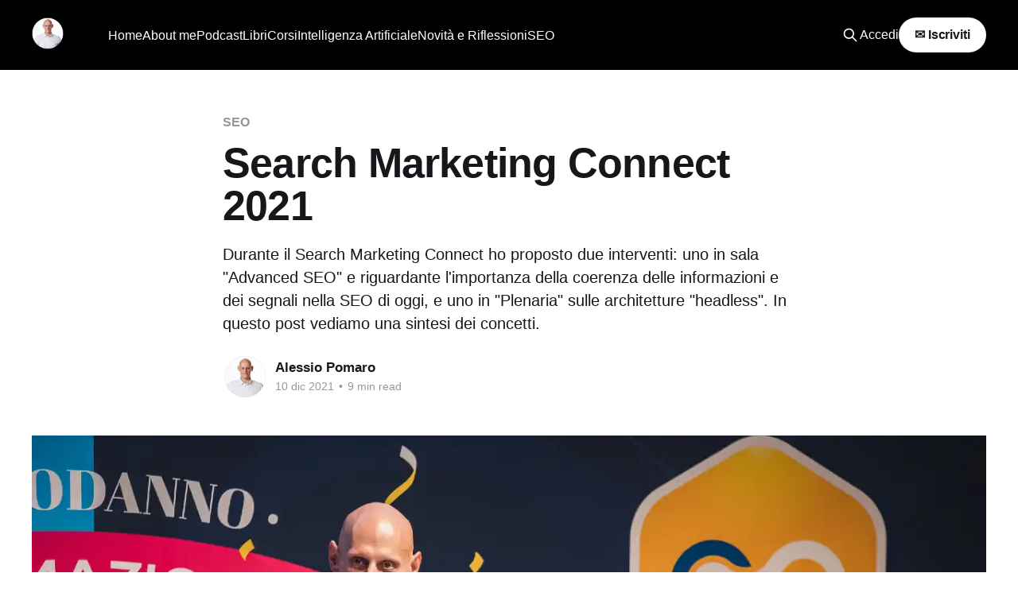

--- FILE ---
content_type: text/html; charset=utf-8
request_url: https://www.alessiopomaro.it/search-marketing-connect-2021/
body_size: 14421
content:
<!DOCTYPE html>
<html lang="it">
<head>

    <title>Search Marketing Connect 2021</title>
    <meta charset="utf-8" />
    <meta http-equiv="X-UA-Compatible" content="IE=edge" />
    <meta name="HandheldFriendly" content="True" />
    <meta name="viewport" content="width=device-width, initial-scale=1.0" />
    
    <link rel="preload" as="style" href="https://www.alessiopomaro.it/assets/built/screen.css?v=fb73caec40" />
    <link rel="preload" as="script" href="https://www.alessiopomaro.it/assets/built/casper.js?v=fb73caec40" />

    <link rel="stylesheet" type="text/css" href="https://www.alessiopomaro.it/assets/built/screen.css?v=fb73caec40" />

    <meta name="description" content="Durante il Search Marketing Connect ho proposto due interventi: uno in sala &quot;Advanced SEO&quot; e riguardante l&#x27;importanza della coerenza delle informazioni e dei segnali nella SEO di oggi, e uno in &quot;Plenaria&quot; sulle architetture &quot;headless&quot;. In questo post vediamo una sintesi dei concetti.">
    <link rel="icon" href="https://www.alessiopomaro.it/content/images/size/w256h256/2021/05/alessio-pomaro-voice-tech-seo-ico.png" type="image/png">
    <link rel="canonical" href="https://www.alessiopomaro.it/search-marketing-connect-2021/">
    <meta name="referrer" content="no-referrer-when-downgrade">
    
    <meta property="og:site_name" content="Alessio Pomaro">
    <meta property="og:type" content="article">
    <meta property="og:title" content="Search Marketing Connect 2021">
    <meta property="og:description" content="Durante il Search Marketing Connect ho proposto due interventi: uno in sala &quot;Advanced SEO&quot; e riguardante l&#x27;importanza della coerenza delle informazioni e dei segnali nella SEO di oggi, e uno in &quot;Plenaria&quot; sulle architetture &quot;headless&quot;. In questo post vediamo una sintesi dei concetti.">
    <meta property="og:url" content="https://www.alessiopomaro.it/search-marketing-connect-2021/">
    <meta property="og:image" content="https://www.alessiopomaro.it/content/images/size/w1200/2021/12/search-marketing-connect-2021-alessio-pomaro-1.jpg">
    <meta property="article:published_time" content="2021-12-10T07:00:00.000Z">
    <meta property="article:modified_time" content="2022-04-29T15:09:01.000Z">
    <meta property="article:tag" content="SEO">
    <meta property="article:tag" content="Sviluppo WEB">
    
    <meta property="article:publisher" content="https://www.facebook.com/alepomaro">
    <meta property="article:author" content="https://www.facebook.com/alepomaro">
    <meta name="twitter:card" content="summary_large_image">
    <meta name="twitter:title" content="Search Marketing Connect 2021">
    <meta name="twitter:description" content="Durante il Search Marketing Connect ho proposto due interventi: uno in sala &quot;Advanced SEO&quot; e riguardante l&#x27;importanza della coerenza delle informazioni e dei segnali nella SEO di oggi, e uno in &quot;Plenaria&quot; sulle architetture &quot;headless&quot;. In questo post vediamo una sintesi dei concetti.">
    <meta name="twitter:url" content="https://www.alessiopomaro.it/search-marketing-connect-2021/">
    <meta name="twitter:image" content="https://www.alessiopomaro.it/content/images/size/w1200/2021/12/search-marketing-connect-2021-alessio-pomaro.jpg">
    <meta name="twitter:label1" content="Written by">
    <meta name="twitter:data1" content="Alessio Pomaro">
    <meta name="twitter:label2" content="Filed under">
    <meta name="twitter:data2" content="SEO, Sviluppo WEB">
    <meta name="twitter:site" content="@alepom">
    <meta name="twitter:creator" content="@alepom">
    <meta property="og:image:width" content="1200">
    <meta property="og:image:height" content="675">
    
    <script type="application/ld+json">
{
    "@context": "https://schema.org",
    "@type": "Article",
    "publisher": {
        "@type": "Organization",
        "name": "Alessio Pomaro",
        "url": "https://www.alessiopomaro.it/",
        "logo": {
            "@type": "ImageObject",
            "url": "https://www.alessiopomaro.it/content/images/size/w256h256/2021/05/alessio-pomaro-voice-tech-seo-ico.png",
            "width": 60,
            "height": 60
        }
    },
    "author": {
        "@type": "Person",
        "name": "Alessio Pomaro",
        "image": {
            "@type": "ImageObject",
            "url": "https://www.alessiopomaro.it/content/images/2021/08/alessio-pomaro.webp",
            "width": 250,
            "height": 250
        },
        "url": "https://www.alessiopomaro.it/author/alessio-pomaro/",
        "sameAs": [
            "https://www.alessiopomaro.it/",
            "https://www.facebook.com/alepomaro",
            "https://x.com/alepom",
            "https://www.threads.net/@alessiopomaro",
            "https://www.youtube.com/@AlessioPomaro",
            "https://www.instagram.com/alessiopomaro",
            "https://www.linkedin.com/in/alessiopomaro"
        ]
    },
    "headline": "Search Marketing Connect 2021",
    "url": "https://www.alessiopomaro.it/search-marketing-connect-2021/",
    "datePublished": "2021-12-10T07:00:00.000Z",
    "dateModified": "2022-04-29T15:09:01.000Z",
    "image": {
        "@type": "ImageObject",
        "url": "https://www.alessiopomaro.it/content/images/size/w1200/2021/12/search-marketing-connect-2021-alessio-pomaro.webp",
        "width": 1200,
        "height": 675
    },
    "keywords": "SEO, Sviluppo WEB",
    "description": "Durante il Search Marketing Connect ho proposto due interventi: uno in sala &quot;Advanced SEO&quot; e riguardante l&#x27;importanza della coerenza delle informazioni e dei segnali nella SEO di oggi, e uno in &quot;Plenaria&quot; sulle architetture &quot;headless&quot;. In questo post vediamo una sintesi dei concetti.",
    "mainEntityOfPage": "https://www.alessiopomaro.it/search-marketing-connect-2021/"
}
    </script>

    <meta name="generator" content="Ghost 6.12">
    <link rel="alternate" type="application/rss+xml" title="Alessio Pomaro" href="https://www.alessiopomaro.it/rss/">
    <script defer src="https://cdn.jsdelivr.net/ghost/portal@~2.56/umd/portal.min.js" data-i18n="true" data-ghost="https://www.alessiopomaro.it/" data-key="1b251f0428ff6c9f28a3122994" data-api="https://alessio-pomaro.ghost.io/ghost/api/content/" data-locale="it" crossorigin="anonymous"></script><style id="gh-members-styles">.gh-post-upgrade-cta-content,
.gh-post-upgrade-cta {
    display: flex;
    flex-direction: column;
    align-items: center;
    font-family: -apple-system, BlinkMacSystemFont, 'Segoe UI', Roboto, Oxygen, Ubuntu, Cantarell, 'Open Sans', 'Helvetica Neue', sans-serif;
    text-align: center;
    width: 100%;
    color: #ffffff;
    font-size: 16px;
}

.gh-post-upgrade-cta-content {
    border-radius: 8px;
    padding: 40px 4vw;
}

.gh-post-upgrade-cta h2 {
    color: #ffffff;
    font-size: 28px;
    letter-spacing: -0.2px;
    margin: 0;
    padding: 0;
}

.gh-post-upgrade-cta p {
    margin: 20px 0 0;
    padding: 0;
}

.gh-post-upgrade-cta small {
    font-size: 16px;
    letter-spacing: -0.2px;
}

.gh-post-upgrade-cta a {
    color: #ffffff;
    cursor: pointer;
    font-weight: 500;
    box-shadow: none;
    text-decoration: underline;
}

.gh-post-upgrade-cta a:hover {
    color: #ffffff;
    opacity: 0.8;
    box-shadow: none;
    text-decoration: underline;
}

.gh-post-upgrade-cta a.gh-btn {
    display: block;
    background: #ffffff;
    text-decoration: none;
    margin: 28px 0 0;
    padding: 8px 18px;
    border-radius: 4px;
    font-size: 16px;
    font-weight: 600;
}

.gh-post-upgrade-cta a.gh-btn:hover {
    opacity: 0.92;
}</style><script async src="https://js.stripe.com/v3/"></script>
    <script defer src="https://cdn.jsdelivr.net/ghost/sodo-search@~1.8/umd/sodo-search.min.js" data-key="1b251f0428ff6c9f28a3122994" data-styles="https://cdn.jsdelivr.net/ghost/sodo-search@~1.8/umd/main.css" data-sodo-search="https://alessio-pomaro.ghost.io/" data-locale="it" crossorigin="anonymous"></script>
    
    <link href="https://www.alessiopomaro.it/webmentions/receive/" rel="webmention">
    <script defer src="/public/cards.min.js?v=fb73caec40"></script>
    <link rel="stylesheet" type="text/css" href="/public/cards.min.css?v=fb73caec40">
    <script defer src="/public/member-attribution.min.js?v=fb73caec40"></script>
    <script defer src="/public/ghost-stats.min.js?v=fb73caec40" data-stringify-payload="false" data-datasource="analytics_events" data-storage="localStorage" data-host="https://www.alessiopomaro.it/.ghost/analytics/api/v1/page_hit"  tb_site_uuid="d73a3886-5e95-4e08-9255-a08eb51bb37b" tb_post_uuid="e13f878d-5c9b-4be2-b86f-7f9937b29d0f" tb_post_type="post" tb_member_uuid="undefined" tb_member_status="undefined"></script><style>:root {--ghost-accent-color: #000000;}</style>
    <style>@media (min-width: 992px) {body:not(.is-dropdown-loaded) .gh-head-menu .nav > li {opacity: 1;} .gh-head-brand{width:40px;} } .gh-head-brand{visibility:hidden} .gh-head-actions{visibility:hidden}</style>
    <script type='application/ld+json'>
    {
      "@context": "http://www.schema.org",
      "@type": "Event",
      "name": "Search Marketing Connect",
      "url": "https://www.searchmarketingconnect.it/",
      "description": "L’evento che forma i professionisti del digital marketing",
      "startDate": "2021-12-03",
      "endDate": "2021-12-04",
	  "eventAttendanceMode": "https://schema.org/MixedEventAttendanceMode",
      "location": {
        "@type": "Place",
        "name": "Palacongressi di Rimini - IEG Expo",
        "sameAs": "https://www.riminipalacongressi.it/",
        "address": {
          "@type": "PostalAddress",
          "streetAddress": "Via della Fiera, 23",
          "addressLocality": "Rimini",
          "addressRegion": "RN",
          "postalCode": "47923",
          "addressCountry": "IT"
        }
      },
      "image": [
        "https://www.alessiopomaro.it/content/images/size/w2000/2021/12/search-marketing-connect-2021-alessio-pomaro.webp",
        "https://www.alessiopomaro.it/content/images/2021/12/alessio-pomaro-smc-2021-seo-3.webp"
       ],
      "performer": {
        "@context": "https://schema.org",
		"@type": "Person",
		"sameAs": [
			"https://www.alessiopomaro.it/author/alessio-pomaro/",
			"https://linkedin.com/in/alessiopomaro/",
			"https://www.facebook.com/alessio.pomaro",
			"https://twitter.com/alepom",
			"https://www.sitebysite.it/noi/seo-team/alessio-pomaro/",
			"https://voicebranding.it/author/alessio-pomaro/",
			"https://www.amazon.it/Alessio-Pomaro/e/B08SRBBZ2R",
			"https://www.ibs.it/libri/autori/alessio-pomaro",
			"https://www.mondadoristore.it/libri/Alessio-Pomaro/aut04181377/",
			"https://alepom.medium.com/",
			"https://www.oncrawl.com/author/alessio-pomaro/",
			"https://digitalinnovationdays.com/speaker/alessio-pomaro",
			"https://www.marketersfestival.it/speaker/alessio-pomaro/",
			"https://www.darioflaccovio.it/1248__pomaro-alessio",
			"https://vimeo.com/user134656506",
			"https://www.youtube.com/c/AlessioPomaro",
			"https://www.youtube.com/channel/UCJ8OiNTEU84Es8eB2SqK3RQ",
			"https://www.alessiopomaro.it/about-alessio-pomaro/",
			"https://disqus.com/by/alessiopomaro/about/"
		],
		"name": "Alessio Pomaro",
		"url": "https://www.alessiopomaro.it/about-alessio-pomaro/",
		"image": {
			"@type": "ImageObject",
			"url": "https://www.alessiopomaro.it/content/images/size/w1000/2021/04/alessio-pomaro-voice-technology.jpg",
			"width": 1000,
			"height": 897
		},
		"email": "alessio@alessiopomaro.it",
		"jobTitle": "Head of SEO, Head of Voice Technology",
		"mainEntityOfPage": {
			"@type": "WebPage",
			"@id": "https://www.alessiopomaro.it/"
		},
		"description": "Head of SEO, Head of Voice Technology e AI Conversation Designer di site By site, è un ingegnere informatico da sempre appassionato di web marketing e di tecnologia, e autore del libro Voice technology, le nuove sfide del marketing conversazionale e della digital transformation (Dario Flaccovio Editore). Relatore ad eventi come il Search Marketing Connect, il Web Marketing Festival, l'SMXL, il Digital Innovation Days, l'Advanced SEO Tool e UMANia, è docente accreditato per la SEO, le tecnologie vocali e l'AI conversazionale. Ha tenuto lezioni su questi argomenti per Scuola Holden e per importanti scuole di business, come CUOA Business School e 24Ore Business School.",
		"address": {
			"@type": "PostalAddress",
			"addressLocality": "Padova"
		},
		"birthDate": "1981-08-05",
		"birthPlace": "https://it.wikipedia.org/wiki/Este_(Italia)",
		"gender": "male",
		"height": "178 cm",
		"worksFor": {
			"@type": "Organization",
			"name": "site By site S.p.A.",
			"address": [
				{
				  "@type": "PostalAddress",
					"addressLocality": "Milano",
					"streetAddress": "Via Rubens, 19"
				},
				{
				  "@type": "PostalAddress",
					"addressLocality": "Cadoneghe, Padova",
					"streetAddress": "Via Bordin, 117"
				}
			],
			"sameAs": [
			"https://www.sitebysite.it/",
			"https://www.linkedin.com/company/site-by-site/",
			"https://www.facebook.com/site.By.site.SpA"
			]
		},
		"alumniOf": {
			"@type": "OrganizationRole",
			"alumniOf": {
			"@type": "CollegeOrUniversity",
			"name": "Università degli Studi di Padova",
			"sameAs": [
			"https://www.unipd.it/",
			"https://it.wikipedia.org/wiki/Università_degli_Studi_di_Padova"
			]
			}
		}
      },
      "organizer": {
        "@type": "Organization",
        "name": "Search On Media Group S.r.l.", 
        "url": "https://www.searchon.it/"
      },
	  "offers" : {
		"@type" : "Offer",
		"name" : "Search Marketing Connect 2021",
		"price": "349.00",
		"priceCurrency": "EUR",
		"availability" : "SoldOut",
		"url" : "https://acquista.searchmarketingconnect.it/"
		},
	"eventStatus": "https://schema.org/EventScheduled"
    }
</script>

</head>
<body class="post-template tag-seo tag-sviluppo-web is-head-left-logo has-cover">
<div class="viewport">

    <header id="gh-head" class="gh-head outer">
        <div class="gh-head-inner inner">
            <div class="gh-head-brand">
                <a class="gh-head-logo no-image" href="https://www.alessiopomaro.it">
                        Alessio Pomaro
                </a>
                <button class="gh-search gh-icon-btn" aria-label="Search this site" data-ghost-search><svg xmlns="http://www.w3.org/2000/svg" fill="none" viewBox="0 0 24 24" stroke="currentColor" stroke-width="2" width="20" height="20"><path stroke-linecap="round" stroke-linejoin="round" d="M21 21l-6-6m2-5a7 7 0 11-14 0 7 7 0 0114 0z"></path></svg></button>
                <button class="gh-burger" aria-label="Main Menu"></button>
            </div>

            <nav class="gh-head-menu">
                <ul class="nav">
    <li class="nav-home"><a href="https://www.alessiopomaro.it/">Home</a></li>
    <li class="nav-about-me"><a href="https://www.alessiopomaro.it/about-alessio-pomaro/">About me</a></li>
    <li class="nav-podcast"><a href="https://www.alessiopomaro.it/podcast-alessio-pomaro/">Podcast</a></li>
    <li class="nav-libri"><a href="https://www.alessiopomaro.it/libri-alessio-pomaro/">Libri</a></li>
    <li class="nav-corsi"><a href="https://www.alessiopomaro.it/corsi-alessio-pomaro/">Corsi</a></li>
    <li class="nav-intelligenza-artificiale"><a href="https://www.alessiopomaro.it/tag/ai/">Intelligenza Artificiale</a></li>
    <li class="nav-novita-e-riflessioni"><a href="https://www.alessiopomaro.it/tag/novita-e-riflessioni/">Novità e Riflessioni</a></li>
    <li class="nav-seo"><a href="https://www.alessiopomaro.it/tag/seo/">SEO</a></li>
</ul>

            </nav>

            <div class="gh-head-actions">
                    <button class="gh-search gh-icon-btn" aria-label="Search this site" data-ghost-search><svg xmlns="http://www.w3.org/2000/svg" fill="none" viewBox="0 0 24 24" stroke="currentColor" stroke-width="2" width="20" height="20"><path stroke-linecap="round" stroke-linejoin="round" d="M21 21l-6-6m2-5a7 7 0 11-14 0 7 7 0 0114 0z"></path></svg></button>
                    <div class="gh-head-members">
                                <a class="gh-head-link" href="#/portal/signin" data-portal="signin">Sign in</a>
                                <a class="gh-head-button" href="#/portal/signup" data-portal="signup">Subscribe</a>
                    </div>
            </div>
        </div>
    </header>

    <div class="site-content">
        



<main id="site-main" class="site-main">
<article class="article post tag-seo tag-sviluppo-web ">

    <header class="article-header gh-canvas">

        <div class="article-tag post-card-tags">
                <span class="post-card-primary-tag">
                    <a href="/tag/seo/">SEO</a>
                </span>
        </div>

        <h1 class="article-title">Search Marketing Connect 2021</h1>

            <p class="article-excerpt">Durante il Search Marketing Connect ho proposto due interventi: uno in sala &quot;Advanced SEO&quot; e riguardante l&#x27;importanza della coerenza delle informazioni e dei segnali nella SEO di oggi, e uno in &quot;Plenaria&quot; sulle architetture &quot;headless&quot;. In questo post vediamo una sintesi dei concetti.</p>

        <div class="article-byline">
        <section class="article-byline-content">

            <ul class="author-list instapaper_ignore">
                <li class="author-list-item">
                    <a href="/author/alessio-pomaro/" class="author-avatar" aria-label="Read more of Alessio Pomaro">
                        <img class="author-profile-image" src="/content/images/size/w100/2021/08/alessio-pomaro.webp" alt="Alessio Pomaro" />
                    </a>
                </li>
            </ul>

            <div class="article-byline-meta">
                <h4 class="author-name"><a href="/author/alessio-pomaro/">Alessio Pomaro</a></h4>
                <div class="byline-meta-content">
                    <time class="byline-meta-date" datetime="2021-12-10">10 dic 2021</time>
                        <span class="byline-reading-time"><span class="bull">&bull;</span> 9 min read</span>
                </div>
            </div>

        </section>
        </div>

            <figure class="article-image">
                <img
                    srcset="/content/images/size/w300/2021/12/search-marketing-connect-2021-alessio-pomaro.webp 300w,
                            /content/images/size/w600/2021/12/search-marketing-connect-2021-alessio-pomaro.webp 600w,
                            /content/images/size/w1000/2021/12/search-marketing-connect-2021-alessio-pomaro.webp 1000w,
                            /content/images/size/w2000/2021/12/search-marketing-connect-2021-alessio-pomaro.webp 2000w"
                    sizes="(min-width: 1400px) 1400px, 92vw"
                    src="/content/images/size/w2000/2021/12/search-marketing-connect-2021-alessio-pomaro.webp"
                    alt="Search Marketing Connect 2021"
                />
                    <figcaption>Search Marketing Connect 2021</figcaption>
            </figure>

    </header>

    <section class="gh-content gh-canvas">
        <p>Il 3 e 4 dicembre si è svolto il <strong><a href="https://www.searchmarketingconnect.it/?ref=alessiopomaro.it">Search Marketing Connect</a></strong>, in un'edizione che fa parte dell'iniziativa "<em>Capodanno della Formazione Digitale</em>". </p><figure class="kg-card kg-bookmark-card"><a class="kg-bookmark-container" href="https://www.searchmarketingconnect.it/capodanno-2021/?ref=alessiopomaro.it"><div class="kg-bookmark-content"><div class="kg-bookmark-title">SMConnect 2021 | Digital New Year - Il Capodanno della Formazione Digitale</div><div class="kg-bookmark-description">Dall′1 al 4 dicembre, a Rimini e Online, ti aspetta l’iniziativa di formazione completa e avanzata su trend e prospettive del 2022 in ambito Digital.</div><div class="kg-bookmark-metadata"><img class="kg-bookmark-icon" src="https://www.searchmarketingconnect.it/cdn/?url&#x3D;storage.gtmasterclub.it/public/7_smc/uploader/b0592fb5-e292-42f2-8984-32148848b04a.png&amp;h&#x3D;192&amp;w&#x3D;192&amp;output&#x3D;png&amp;bg&#x3D;#2c5b9e" alt=""><span class="kg-bookmark-author">Search Marketing Connect</span></div></div><div class="kg-bookmark-thumbnail"><img src="https://www.searchmarketingconnect.it/cdn/?url&#x3D;192.168.50.112:9091/public/Digital-New-Year/smc-condivisione_capodanno_FB.jpg&amp;w&#x3D;1280&amp;h&#x3D;628" alt=""></div></a></figure><p>Quest'anno, come relatore, ho potuto portare due tematiche che mi hanno appassionato durante il 2021: </p><ol><li>l'importanza della <strong>coerenza delle informazioni</strong> e dei <strong>segnali</strong> nella <strong>SEO</strong> di oggi (<em>in sala Advanced SEO</em>);</li><li>le <strong>architetture headless</strong> (<em>in Plenaria - Connect The Future</em>).</li></ol><p>In questo post, riassumo i concetti che ho condiviso all'evento.</p><hr><h2 id="quanto-conta-la-coerenza-delle-informazioni-nella-seo">Quanto conta la coerenza delle informazioni nella SEO?</h2><blockquote>Un viaggio tra Knowledge Panel, dati strutturati ed entità interconnesse.</blockquote><figure class="kg-card kg-image-card kg-width-wide kg-card-hascaption"><img src="https://www.alessiopomaro.it/content/images/2021/12/coerenza-informazioni-seo-alessio-pomaro-smconnect-2021.webp" class="kg-image" alt="Quanto conta la coerenza delle informazioni nella SEO? - SMConnect 2021" loading="lazy" width="800" height="448" srcset="https://www.alessiopomaro.it/content/images/size/w600/2021/12/coerenza-informazioni-seo-alessio-pomaro-smconnect-2021.webp 600w, https://www.alessiopomaro.it/content/images/2021/12/coerenza-informazioni-seo-alessio-pomaro-smconnect-2021.webp 800w"><figcaption>Quanto conta la coerenza delle informazioni nella SEO? - SMConnect 2021</figcaption></figure><p>Lo speech in sala "<em>Advanced SEO</em>", ripercorre alcune riflessioni che avevo iniziato nel post che segue.</p><figure class="kg-card kg-bookmark-card"><a class="kg-bookmark-container" href="https://www.alessiopomaro.it/google-content-creator-esperienza/"><div class="kg-bookmark-content"><div class="kg-bookmark-title">Google e il riconoscimento del Content Creator: la mia esperienza</div><div class="kg-bookmark-description">Google ha recentemente presentato il nuovo carosello che utilizzerà per mostrare gli ultimi contenuti pubblicati da un autore. Ti racconto la mia esperienza su questo argomento, arrivando a conclusioni importanti per la SEO di oggi.</div><div class="kg-bookmark-metadata"><img class="kg-bookmark-icon" src="https://www.alessiopomaro.it/favicon.png" alt=""><span class="kg-bookmark-author">Alessio Pomaro</span><span class="kg-bookmark-publisher">Alessio Pomaro</span></div></div><div class="kg-bookmark-thumbnail"><img src="https://www.alessiopomaro.it/content/images/2021/06/google-content-creator-esperienza.jpg" alt=""></div></a></figure><p>Il viaggio dell'intervento è stato molto dettagliato su tutte le operazioni svolte con l'obiettivo di rendere la mia entità (<em>intesa come di autore</em>) estremamente definita negli attributi, e nelle relazioni con le altre identità e con il mondo reale.</p><p>Un aspetto sul quale mi sono soffermato particolarmente è quello che viene definito "<strong><em>Riconciliazione</em></strong>".</p><h3 id="cos%C3%A8-la-riconciliazione">Cos'è la Riconciliazione?</h3><p>Si tratta dell’allineamento delle informazioni e dei segnali (<em>attraverso link, dati strutturati, contenuti, ecc.</em>) che il motore di ricerca compie per comprendere in maniera approfondita le entità e le relazioni che le caratterizzano. Un aspetto assolutamente cruciale, ma del quale si parla molto poco.</p><blockquote>“Our systems <strong>try to recognize who that is, what that entity is</strong>. And we do that based on a number of <strong>different factors and that does include things like links to profile pages for example</strong>. Or visible information that that we can find on these pages themselves.<br><strong>We call that reconciliation</strong> when it comes to structured data, kind of recognizing which of these entities belong together”.<br>- John Mueller, Google</blockquote><p><strong>Cosa possiamo fare per contribuire a questo processo? </strong></p><ul><li>Possiamo creare link tra le pagine che rappresentano la stessa entità (<em>per riconciliarle, appunto</em>), ma anche tra le diverse entità per rendere le relazioni più chiare.</li><li>Attraverso il costante allineamento delle informazioni. Se, ad esempio, la biografia viene modificata, tutto dev'essere assolutamente in linea. Più i dati (<em>attributi e relazioni</em>) sono coordinati, più i segnali risulteranno forti e precisi.</li><li>E soprattutto usando la property “<em><strong><a href="https://schema.org/sameAs?ref=alessiopomaro.it">SameAs</a></strong></em>” dei <strong>dati strutturati</strong>, che fa parte dello schema (<em>type</em>) “<em><strong><a href="https://schema.org/Thing?ref=alessiopomaro.it">Thing</a></strong></em>”, il quale viene esteso da tutti gli schemi. Di seguito vediamo un esempio di implementazione, che allinea tutte le mie pagine biografia (<em>es. i social, i blog dove scrivo, la pagina autore di Amazon, ecc.</em>).</li></ul><figure class="kg-card kg-image-card kg-width-wide kg-card-hascaption"><img src="https://www.alessiopomaro.it/content/images/2021/12/seo-riconciliazione-entita-relazioni.webp" class="kg-image" alt="La riconciliazione delle entità e delle relazione in ambito SEO" loading="lazy" width="800" height="450" srcset="https://www.alessiopomaro.it/content/images/size/w600/2021/12/seo-riconciliazione-entita-relazioni.webp 600w, https://www.alessiopomaro.it/content/images/2021/12/seo-riconciliazione-entita-relazioni.webp 800w"><figcaption>La riconciliazione delle entità e delle relazione in ambito SEO</figcaption></figure><p>Come si nota dall'immagine, dopo aver applicato questi accorgimenti, il mio <strong>Knowledge Panel</strong> si è subito arricchito di dettagli, ad esempio della tipologia (<em>vengo riconosciuto come “Autore”</em>).<br><br>Non solo. In SERP, sono comparsi i box di Twitter e di YouTube relativi ai miei rispettivi profili: la riconciliazione ha avuto effetto e l'allineamento tra la mia entità e i profili social si è manifestata tra i risultati di ricerca.</p><figure class="kg-card kg-embed-card kg-card-hascaption"><iframe width="200" height="113" src="https://www.youtube.com/embed/OszpOf7xFK4?feature=oembed" frameborder="0" allow="accelerometer; autoplay; clipboard-write; encrypted-media; gyroscope; picture-in-picture" allowfullscreen></iframe><figcaption>Un estratto dell'intervento del Search Marketing Connect - Advanced SEO</figcaption></figure><p>L'esperimento mi ha permesso di riflettere su quattro punti che cerco di sintetizzare.</p><h3 id="motori-di-ricerca-e-search-intent">Motori di ricerca e search intent</h3><p>Il semplice esperimento ci fa comprendere la tendenza di "<em>ragionamento</em>" dei motori di ricerca: in Google, da <a href="https://en.wikipedia.org/wiki/Google_Hummingbird?ref=alessiopomaro.it">Hummingbird</a> in poi, puntano ad usare entità e relazioni per determinare l'<strong>intento di ricerca</strong> e la <strong>pertinenza</strong>. Nessuna novità, certo: si tratta di concetti che risalgono a diversi anni fa.</p><p>La novità è che l'<strong>accelerazione tecnologica</strong> ed il <strong>miglioramento degli algoritmi</strong> sarà sempre più elevato. E dobbiamo entrare in queste logiche, soprattutto in fase di analisi, di determinazione delle tipologie di contenuti da creare e di strutturazione delle informazioni.</p><p>Oggi i motori di ricerca sono sempre più capaci di comprendere le entità, le correlazioni e il <strong>search intent</strong> (<em>corrispondenza semantica</em>). Le pagine web con informazioni coerenti "<em>aiutano</em>" i motori di ricerca nella fase di comprensione, e a migliorare la loro base di conoscenza.</p><h3 id="architettura-e-topic-leadership">Architettura e "topic leadership"</h3><p>Dobbiamo cambiare direzione, non solo considerando la creazione di “<em>pagine per intercettare query</em>”, ma ragionando sul concetto di <strong>esplorazione di un topic nelle fasi dei customer journey</strong>. </p><p>L'ingrediente segreto? La conoscenza della tematica e del pubblico (<em>le query si analizzano, ma l'esperto può anticiparle</em>), con l'obiettivo di diventare "<em><strong>topic leader</strong></em>": il riferimento per gli utenti su un determinato argomento<em>.</em></p><p>Per dirlo in tre parole: <strong>Esperienza</strong>, <strong>Autorevolezza</strong>, <strong>Affidabilità </strong>(<em>EAT - Expertise, Authoritativeness, Trustworthiness</em>).</p><h3 id="coerenza-dei-dati-e-segnali">Coerenza dei dati e segnali</h3><p>I segnali che diamo, con dati strutturati, link e contenuti, allineano le entità e le relazioni dei grafi di conoscenza. Non mi riferisco solo alla generazione di knowledge panel, ma al fatto di aumentare la comprensione delle "<em>cose</em>" e velocizzare (<em>o permettere</em>) la scalata verso la <strong>topic leadership</strong>.</p><h3 id="non-solo-rich-snippet">Non solo rich snippet!</h3><blockquote>Credo che dovremmo uscire dalla logica di agire solo quando Google introduce nuove SERP features!</blockquote><p>Dobbiamo considerare i <strong>dati strutturati come dei mezzi potenti per dare segnali forti sulla struttura del nostro Knowledge Graph</strong>: delle nostre entità e di come queste si relazionano.<br>La SERP si evolverà sempre di più, le features aumenteranno, e ragionando in questo modo interconnesso saremo già pronti a qualunque innovazione. </p><p>E non pensiamo ai dati strutturati associandoli esclusivamente alla SERP, infatti possono essere usati per relazionarsi con ecosistemi ed applicazioni. <br>Un esempio? Prova a chiedere una ricetta a Google Assistant su un Nest Hub.. l'esperienza che otterrai sarà completamente generata attraverso i dati strutturati nelle pagine web. </p><blockquote>Una visione sul futuro per concludere: <strong>i dati strutturati collegano entità digitali con il mondo reale</strong>.. proviamo ad accostare questo a Google Maps, Google My Business.. e al mondo e-commerce!</blockquote><hr><h2 id="lo-scenario-digital-sar%C3%A0-sempre-pi%C3%B9-headless">Lo scenario digital sarà sempre più "headless"?</h2><figure class="kg-card kg-image-card kg-width-wide kg-card-hascaption"><img src="https://www.alessiopomaro.it/content/images/2021/12/cms-headless-plenaria-alessio-pomaro-smconnect-2021.webp" class="kg-image" alt="Lo scenario digital sarà sempre più &quot;headless&quot;? - SMConnect 2021" loading="lazy" width="800" height="450" srcset="https://www.alessiopomaro.it/content/images/size/w600/2021/12/cms-headless-plenaria-alessio-pomaro-smconnect-2021.webp 600w, https://www.alessiopomaro.it/content/images/2021/12/cms-headless-plenaria-alessio-pomaro-smconnect-2021.webp 800w"><figcaption>Lo scenario digital sarà sempre più "headless"? - SMConnect 2021</figcaption></figure><p>Anche in questo caso, l'intervento deriva da alcune riflessioni iniziate in due post di questo blog che linko di seguito.</p><figure class="kg-card kg-bookmark-card"><a class="kg-bookmark-container" href="https://www.alessiopomaro.it/digital-headless-cms-ecommerce/"><div class="kg-bookmark-content"><div class="kg-bookmark-title">Il mondo digital è sempre più “headless”</div><div class="kg-bookmark-description">Il concetto di “architettura headless” sta diventando centrale nel mondo dello sviluppo in ambito web e digital in genere. Ma cosa significa? Quali sono le soluzioni a disposizione? Scopriamolo.</div><div class="kg-bookmark-metadata"><img class="kg-bookmark-icon" src="https://www.alessiopomaro.it/favicon.png" alt=""><span class="kg-bookmark-author">Alessio Pomaro</span><span class="kg-bookmark-publisher">Alessio Pomaro</span></div></div><div class="kg-bookmark-thumbnail"><img src="https://www.alessiopomaro.it/content/images/2021/09/sistemi-headless-cms-1.jpg" alt=""></div></a></figure><figure class="kg-card kg-bookmark-card"><a class="kg-bookmark-container" href="https://www.alessiopomaro.it/cms-headless-jamstack/"><div class="kg-bookmark-content"><div class="kg-bookmark-title">CMS Headless e JAMstack: un nuovo paradigma all’insegna delle prestazioni</div><div class="kg-bookmark-description">L’architettura JAMstack è stata creata per rendere il web più veloce, più sicuro e più facile da scalare. E l’accoppiata tra tale architettura ed un CMS Headless, probabilmente rappresenta il futuro dello sviluppo web, verso la creazione di esperienze utente straordinarie.</div><div class="kg-bookmark-metadata"><img class="kg-bookmark-icon" src="https://www.alessiopomaro.it/favicon.png" alt=""><span class="kg-bookmark-author">Alessio Pomaro</span><span class="kg-bookmark-publisher">Alessio Pomaro</span></div></div><div class="kg-bookmark-thumbnail"><img src="https://www.alessiopomaro.it/content/images/2021/10/cms-headless-jamstack-1.jpg" alt=""></div></a></figure><p>Attraverso i seguenti punti, vediamo un take away che sintetizza i concetti più importanti presentati durante lo speech in plenaria.</p><h3 id="1-quali-sono-i-3-desideri-delle-aziende-relativamente-allo-stack-tecnologico">1) Quali sono i 3 desideri delle aziende relativamente allo stack tecnologico?</h3><p>La risposta che mi sono dato è questa: <strong>flessibilità</strong>, <strong>scalabilità</strong> e <strong>prestazioni</strong> su tutti i touchpoint. Quindi una struttura che si innesta facilmente nei flussi dei brand, che può evolversi rapidamente e che offre <strong>un’esperienza straordinaria agli utenti</strong>.  <br>Questi sono esattamente gli obiettivi di un’architettura "<em>headless</em>"!</p><h3 id="2-cos%C3%A8-un-cms-headless">2) Cos'è un CMS Headless?</h3><p>Si tratta di un sistema che fa quello che dovrebbe fare un Content Management System, ovvero gestire i contenuti. E lo fa in una struttura che separa il back-end, che metaforicamente rappresenta il “<em>corpo</em>” del sistema, dal front-end, che invece rappresenta la "<em>testa</em>". <br>Un’altra caratteristica fondamentale di questa architettura è che <strong>i contenuti vengono gestiti attraverso API</strong>, per ottenere l’esposizione a diversi tipi di dispositivi e piattaforme.</p><p>Nei post linkati in precedenza e nel video che segue riporto alcuni schemi che approfondiscono più dettagliatamente il funzionamento.</p><h3 id="3-%C3%A8-solo-questione-di-stack-tecnologico">3) È solo questione di stack tecnologico?</h3><p>No, non è solo questione di stack tecnologico, infatti il sistema che segue potrebbe non essere considerato un sistema headless.</p><figure class="kg-card kg-image-card kg-width-wide"><img src="https://www.alessiopomaro.it/content/images/2021/12/wordpress-API-trattamento-dati.webp" class="kg-image" alt loading="lazy" width="800" height="226" srcset="https://www.alessiopomaro.it/content/images/size/w600/2021/12/wordpress-API-trattamento-dati.webp 600w, https://www.alessiopomaro.it/content/images/2021/12/wordpress-API-trattamento-dati.webp 800w"></figure><p>Perché? Perché va considerata anche la modalità con la quale vengono gestiti i dati!</p><blockquote>In un sistema headless i dati devono essere salvati per essere visualizzati indipendentemente dalla piattaforma di destinazione.</blockquote><p>Questo significa che non possono essere contaminati da parti di front-end.</p><h3 id="4-perch%C3%A9-oggi-sta-aumentando-l%E2%80%99interesse-verso-i-sistemi-headless">4) Perché oggi sta aumentando l’interesse verso i sistemi headless?</h3><p>Prima di tutto si tratta di un’evoluzione naturale dell’architettura: separare le componenti, e quindi svincolarle l'una dall'altra, permette ad ognuna di raggiungere livelli superiori in termini proprio di <strong>scalabilità</strong>, <strong>flessibilità</strong> e <strong>prestazioni</strong>! <br>Quindi abbracciamo il concetto iniziale (<em>punto 1</em>) e aggiungiamo che i brand hanno la necessità di strutturazione e di creare esperienze sempre migliori per gli utenti.. il tutto supportato da una forte accelerazione tecnologica.</p><h3 id="5-come-si-sta-evolvendo-larchitettura-nel-mondo">5) Come si sta evolvendo l'architettura nel mondo?</h3><p>Lo vediamo in alcuni punti.</p><ul><li><strong><a href="https://automattic.com/?ref=alessiopomaro.it">Automattic</a></strong>, gruppo che possiede WordPress, ha acquisito <a href="https://frontity.org/?ref=alessiopomaro.it">Frontity</a> <em>(un framework React</em>) per potenziare il front-end. Ma di fatto inizia un percorso per rendere il CMS più diffuso al mondo, un CMS headless.</li><li>In casa <strong><a href="https://www.salesforce.com/it/?ref=alessiopomaro.it">Salesforce</a></strong>, leader mondiale in ambito di CRM, si parla di <a href="https://www.salesforce.com/blog/define-headless-commerce/?ref=alessiopomaro.it"><strong>headless commerce</strong></a>, che si innesta nel loro ecosistema per migliorare la <strong>customer experience</strong>. Non a caso hanno acquisito <strong>Mobify</strong> recentemente: un brand specializzato in API e front-end dedicati all’e-commerce.</li><li>Lo scenario dei CMS headless si sta espandendo sempre maggiormente. Tra i più noti possiamo nominare <strong><a href="https://www.alessiopomaro.it/ghost-cms/">Ghost</a></strong>, <strong><a href="https://www.contentful.com/?ref=alessiopomaro.it">Contentful</a></strong> e <a href="https://www.sanity.io/?ref=alessiopomaro.it"><strong>Sanity</strong></a>.</li><li><strong>Magento</strong> e <strong>Shopify</strong> possiedono già la loro versione headless. Entrambi, per descriverla, parlano di "<em>nuove e performanti esperienze su tutti i touchpoint</em>".</li></ul><figure class="kg-card kg-embed-card kg-card-hascaption"><iframe width="200" height="113" src="https://www.youtube.com/embed/y6ZS68PGzKo?feature=oembed" frameborder="0" allow="accelerometer; autoplay; clipboard-write; encrypted-media; gyroscope; picture-in-picture" allowfullscreen></iframe><figcaption>Un estratto dell'intervento del Search Marketing Connect - Plenaria (Connect The Future)</figcaption></figure><h3 id="6-levoluzione-del-front-end">6) L'evoluzione del front-end</h3><p>L'evoluzione dei <strong>CMS headless</strong>, comporta un'enorme crescita anche in ambito front-end, grazie, ad esempio ad architetture definite <a href="https://www.alessiopomaro.it/cms-headless-jamstack/"><strong>JAMstack</strong></a>, quindi basate su Javascript. Durante l'intervento ho parlato dei framework Javascript che sono stati definiti i migliori nel 2021, e sono <strong><a href="https://www.alessiopomaro.it/gatsby-sviluppo-web/">Gatsby</a></strong> a <a href="https://www.alessiopomaro.it/scelte-john-mueller-blog-personale/#:~:text=Ha%20scelto%20di%20utilizzare%20un%20CMS%20minimale"><strong>Hugo</strong></a>, <strong><a href="https://nuxtjs.org/?ref=alessiopomaro.it">NuxtJS</a></strong>, <strong><a href="https://jekyllrb.com/?ref=alessiopomaro.it">Jekyll</a></strong> e <strong><a href="https://nextjs.org/?ref=alessiopomaro.it">NextJS</a></strong>.</p><p>Secondo <strong><a href="https://httparchive.org/?ref=alessiopomaro.it">Http Archive</a></strong>, la <strong>page experience</strong> dei siti web sta migliorando, e quelli con front-end sviluppato attraverso un framework Javascript, sono proprio quelli con il maggior incremento di miglioramento.</p><figure class="kg-card kg-image-card kg-width-wide kg-card-hascaption"><img src="https://www.alessiopomaro.it/content/images/2021/12/page-experience-framework-javascript.webp" class="kg-image" alt="I siti web realizzati con un framework JS nel front-end sono quelli con il maggior miglioramento di page experience" loading="lazy" width="800" height="450" srcset="https://www.alessiopomaro.it/content/images/size/w600/2021/12/page-experience-framework-javascript.webp 600w, https://www.alessiopomaro.it/content/images/2021/12/page-experience-framework-javascript.webp 800w"><figcaption>I siti web realizzati con un framework JS nel front-end sono quelli con il maggior miglioramento di page experience</figcaption></figure><h3 id="7-i-pro-e-i-contro-di-unarchitettura-headless">7) I pro e i contro di un'architettura headless</h3><p>Un'architettura headless, come abbiamo visto, ha diversi pro: possiamo ottenere una <strong>gestione dei dati migliore</strong>, e una <strong>migliore qualità di sviluppo</strong>, uniti ad una <strong>User Experience straordinaria</strong> su tutti i touchpoint.</p><p><strong>Il contro?</strong> Le competenze richieste. Un sistema headless non è semplice da gestire. Serve un <strong>pensiero digitale maturo</strong> e un <strong>grande know-how tecnico</strong>.</p><blockquote>Quindi.. Lo scenario digital sarà sempre più "<em>headless</em>"? La risposta è nel far quadrare questo bilancio.</blockquote><hr><h3 id="per-approfondire">Per approfondire</h3><figure class="kg-card kg-bookmark-card"><a class="kg-bookmark-container" href="https://magento.com/products/magento-commerce/headless-commerce?ref=alessiopomaro.it"><div class="kg-bookmark-content"><div class="kg-bookmark-title">Headless Commerce | Magento</div><div class="kg-bookmark-description">By separating a website’s front and back end systems, the headless architecture in Magento Commerce allows companies to evaluate and deploy new customer experiences across every channel and device.</div><div class="kg-bookmark-metadata"><img class="kg-bookmark-icon" src="https://static.magento.com/sites/default/files8/2020-06/apple-touch-icon-180x180.png" alt=""><span class="kg-bookmark-author">Magento</span></div></div><div class="kg-bookmark-thumbnail"><img src="https://static.magento.com/sites/default/files8/2020-08/21998_dx_Commercial%20Social%20Share%20Image%20-%20Magento.jpg" alt=""></div></a></figure><figure class="kg-card kg-bookmark-card"><a class="kg-bookmark-container" href="https://www.shopify.com/plus/solutions/headless-commerce?ref=alessiopomaro.it"><div class="kg-bookmark-content"><div class="kg-bookmark-title">Shopify Headless Commerce</div><div class="kg-bookmark-description">Headless commerce gives you full creative control across all your touchpoints for a cohesive customer experience. Powered by Shopify’s commerce platform, you can plug in all your business tools and systems to create custom storefronts as creative as your brand.</div><div class="kg-bookmark-metadata"><img class="kg-bookmark-icon" src="https://cdn.shopify.com/shopifycloud/plus_website/assets/global/shopify-plus-favicon-a3aaa9c6cfc4778f3b1b8a36025b4694eca4f125868d166d673e3a6e8a71b026.png" alt=""><span class="kg-bookmark-author">Shopify Plus</span></div></div><div class="kg-bookmark-thumbnail"><img src="https://cdn.shopify.com/shopifycloud/plus_website/assets/global/shopify-plus-share-default-f432a4be6ee92bc59e226940c1accfa5b197850e9f347cec9d79880152a20299.png" alt=""></div></a></figure>
    </section>


</article>
</main>

    <section class="footer-cta outer">
        <div class="inner">
            <h2 class="footer-cta-title">Sign up for more like this.</h2>
            <a class="footer-cta-button" href="#/portal" data-portal>
                <div class="footer-cta-input">Enter your email</div>
                <span>Subscribe</span>
            </a>
        </div>
    </section>



            <aside class="read-more-wrap outer">
                <div class="read-more inner">
                        
<article class="post-card post">

    <a class="post-card-image-link" href="/feed-contenuti-intelligenza-nuovo-motore-discovery/">

        <img class="post-card-image"
            srcset="/content/images/size/w300/2026/01/feed-contenuti-intelligenza-discovery.webp 300w,
                    /content/images/size/w600/2026/01/feed-contenuti-intelligenza-discovery.webp 600w,
                    /content/images/size/w1000/2026/01/feed-contenuti-intelligenza-discovery.webp 1000w,
                    /content/images/size/w2000/2026/01/feed-contenuti-intelligenza-discovery.webp 2000w"
            sizes="(max-width: 1000px) 400px, 800px"
            src="/content/images/size/w600/2026/01/feed-contenuti-intelligenza-discovery.webp"
            alt="Feed, contenuti, intelligenza: il nuovo motore della discovery"
            loading="lazy"
        />


    </a>

    <div class="post-card-content">

        <a class="post-card-content-link" href="/feed-contenuti-intelligenza-nuovo-motore-discovery/">
            <header class="post-card-header">
                <div class="post-card-tags">
                </div>
                <h2 class="post-card-title">
                    Feed, contenuti, intelligenza:  il nuovo motore della discovery
                </h2>
            </header>
                <div class="post-card-excerpt">Una condivisione dei 3 studi più interessanti che mi hanno accompagnato nel 2025. Un viaggio tra dati, AI e automazioni che stanno ridefinendo il motore della discovery.</div>
        </a>

        <footer class="post-card-meta">
            <time class="post-card-meta-date" datetime="2026-01-13">13 gen 2026</time>
                <span class="post-card-meta-length">10 min read</span>
        </footer>

    </div>

</article>
                        
<article class="post-card post">

    <a class="post-card-image-link" href="/generative-ai-novita-e-riflessioni-11-2025/">

        <img class="post-card-image"
            srcset="/content/images/size/w300/2025/12/generative-AI-novita-riflessioni-11-2025.webp 300w,
                    /content/images/size/w600/2025/12/generative-AI-novita-riflessioni-11-2025.webp 600w,
                    /content/images/size/w1000/2025/12/generative-AI-novita-riflessioni-11-2025.webp 1000w,
                    /content/images/size/w2000/2025/12/generative-AI-novita-riflessioni-11-2025.webp 2000w"
            sizes="(max-width: 1000px) 400px, 800px"
            src="/content/images/size/w600/2025/12/generative-AI-novita-riflessioni-11-2025.webp"
            alt="Generative AI: novità e riflessioni - #11 / 2025"
            loading="lazy"
        />


    </a>

    <div class="post-card-content">

        <a class="post-card-content-link" href="/generative-ai-novita-e-riflessioni-11-2025/">
            <header class="post-card-header">
                <div class="post-card-tags">
                </div>
                <h2 class="post-card-title">
                    Generative AI: novità e riflessioni - #11 / 2025
                </h2>
            </header>
                <div class="post-card-excerpt">Gemini 3 e Nano Banana Pro alzano l’asticella nella generazione visiva e agentica. Prompt Assistant, Veo 3.1, GPT-5.1, Claude 4.5 e nuovi tool Google e Meta testati sul campo. Immagini, video, flussi AI e risorse pratiche per creare, automatizzare e sperimentare.</div>
        </a>

        <footer class="post-card-meta">
            <time class="post-card-meta-date" datetime="2025-12-03">03 dic 2025</time>
                <span class="post-card-meta-length">37 min read</span>
        </footer>

    </div>

</article>
                        
<article class="post-card post">

    <a class="post-card-image-link" href="/rilevanza-contestuale-metrica-visibilita/">

        <img class="post-card-image"
            srcset="/content/images/size/w300/2025/11/rilevanza-contestuale-visibilita-ai.webp 300w,
                    /content/images/size/w600/2025/11/rilevanza-contestuale-visibilita-ai.webp 600w,
                    /content/images/size/w1000/2025/11/rilevanza-contestuale-visibilita-ai.webp 1000w,
                    /content/images/size/w2000/2025/11/rilevanza-contestuale-visibilita-ai.webp 2000w"
            sizes="(max-width: 1000px) 400px, 800px"
            src="/content/images/size/w600/2025/11/rilevanza-contestuale-visibilita-ai.webp"
            alt="Rilevanza contestuale: la nuova metrica della visibilità"
            loading="lazy"
        />


    </a>

    <div class="post-card-content">

        <a class="post-card-content-link" href="/rilevanza-contestuale-metrica-visibilita/">
            <header class="post-card-header">
                <div class="post-card-tags">
                </div>
                <h2 class="post-card-title">
                    Rilevanza contestuale: la nuova metrica della visibilità
                </h2>
            </header>
                <div class="post-card-excerpt">Il segreto è la pertinenza... ma non basta più.
Come funziona DAVVERO la ricerca oggi, tra embeddings, reranker e AI Overviews.</div>
        </a>

        <footer class="post-card-meta">
            <time class="post-card-meta-date" datetime="2025-11-25">25 nov 2025</time>
                <span class="post-card-meta-length">12 min read</span>
        </footer>

    </div>

</article>
                </div>
            </aside>



    </div>

    <footer class="site-footer outer">
        <div class="inner">
            <section class="copyright"><a href="https://www.alessiopomaro.it">Alessio Pomaro</a> &copy; 2026</section>
            <nav class="site-footer-nav">
                <ul class="nav">
    <li class="nav-home"><a href="https://www.alessiopomaro.it/">Home</a></li>
    <li class="nav-about-me"><a href="https://www.alessiopomaro.it/about-alessio-pomaro/">About me</a></li>
    <li class="nav-podcast"><a href="https://www.alessiopomaro.it/podcast-alessio-pomaro/">Podcast</a></li>
    <li class="nav-libri"><a href="https://www.alessiopomaro.it/libri-alessio-pomaro/">Libri</a></li>
    <li class="nav-corsi"><a href="https://www.alessiopomaro.it/corsi-alessio-pomaro/">Corsi</a></li>
    <li class="nav-intelligenza-artificiale"><a href="https://www.alessiopomaro.it/tag/ai/">Intelligenza Artificiale</a></li>
    <li class="nav-novita-e-riflessioni"><a href="https://www.alessiopomaro.it/tag/novita-e-riflessioni/">Novità e Riflessioni</a></li>
    <li class="nav-seo"><a href="https://www.alessiopomaro.it/tag/seo/">SEO</a></li>
    <li class="nav-scrivimi"><a href="mailto:hello@alessiopomaro.it">Scrivimi</a></li>
    <li class="nav-chi-e-alessio-pomaro"><a href="https://www.alessiopomaro.it/alessio-pomaro/">Chi è Alessio Pomaro?</a></li>
</ul>

            </nav>
            <div class="gh-powered-by"><a href="https://ghost.org/" target="_blank" rel="noopener">Powered by Ghost</a></div>
        </div>
    </footer>

</div>

    <div class="pswp" tabindex="-1" role="dialog" aria-hidden="true">
    <div class="pswp__bg"></div>

    <div class="pswp__scroll-wrap">
        <div class="pswp__container">
            <div class="pswp__item"></div>
            <div class="pswp__item"></div>
            <div class="pswp__item"></div>
        </div>

        <div class="pswp__ui pswp__ui--hidden">
            <div class="pswp__top-bar">
                <div class="pswp__counter"></div>

                <button class="pswp__button pswp__button--close" title="Close (Esc)"></button>
                <button class="pswp__button pswp__button--share" title="Share"></button>
                <button class="pswp__button pswp__button--fs" title="Toggle fullscreen"></button>
                <button class="pswp__button pswp__button--zoom" title="Zoom in/out"></button>

                <div class="pswp__preloader">
                    <div class="pswp__preloader__icn">
                        <div class="pswp__preloader__cut">
                            <div class="pswp__preloader__donut"></div>
                        </div>
                    </div>
                </div>
            </div>

            <div class="pswp__share-modal pswp__share-modal--hidden pswp__single-tap">
                <div class="pswp__share-tooltip"></div>
            </div>

            <button class="pswp__button pswp__button--arrow--left" title="Previous (arrow left)"></button>
            <button class="pswp__button pswp__button--arrow--right" title="Next (arrow right)"></button>

            <div class="pswp__caption">
                <div class="pswp__caption__center"></div>
            </div>
        </div>
    </div>
</div>
<script
    src="https://code.jquery.com/jquery-3.5.1.min.js"
    integrity="sha256-9/aliU8dGd2tb6OSsuzixeV4y/faTqgFtohetphbbj0="
    crossorigin="anonymous">
</script>
<script src="https://www.alessiopomaro.it/assets/built/casper.js?v=fb73caec40"></script>
<script>
$(document).ready(function () {
    // Mobile Menu Trigger
    $('.gh-burger').click(function () {
        $('body').toggleClass('gh-head-open');
    });
    // FitVids - Makes video embeds responsive
    $(".gh-content").fitVids();
});
</script>

<script>if(document.querySelector("div > section > div.inner")){var h2_banner_post=document.querySelector("div > section > div.inner > h2");h2_banner_post.innerHTML="Altri post selezionati per te",h2_banner_post.style.visibility = "visible";document.querySelector("div > section > div.inner > a").remove();}var footer_link=document.querySelector("footer > div > div > a");footer_link.href="/privacy-policy/",footer_link.innerHTML="🔒 privacy + 🍪 cookie";var gh_head_brand=document.querySelector("#gh-head > div > div.gh-head-brand > a");gh_head_brand&&(gh_head_brand.innerHTML='<img src="https://www.alessiopomaro.it/favicon.png" alt="Alessio Pomaro">');document.querySelector("#gh-head > div > div.gh-head-brand").style.visibility = "visible"; document.addEventListener("DOMContentLoaded", (event) => { document.querySelector("#gh-head > div > div.gh-head-actions > div > a.gh-head-link.gh-portal-close").innerHTML = "Accedi"; document.querySelector("#gh-head > div > div.gh-head-actions > div > a.gh-head-button.gh-portal-close").innerHTML = "✉ Iscriviti"; document.querySelector("#gh-head > div > div.gh-head-actions").style.visibility = "visible"});</script>

</body>
</html>
